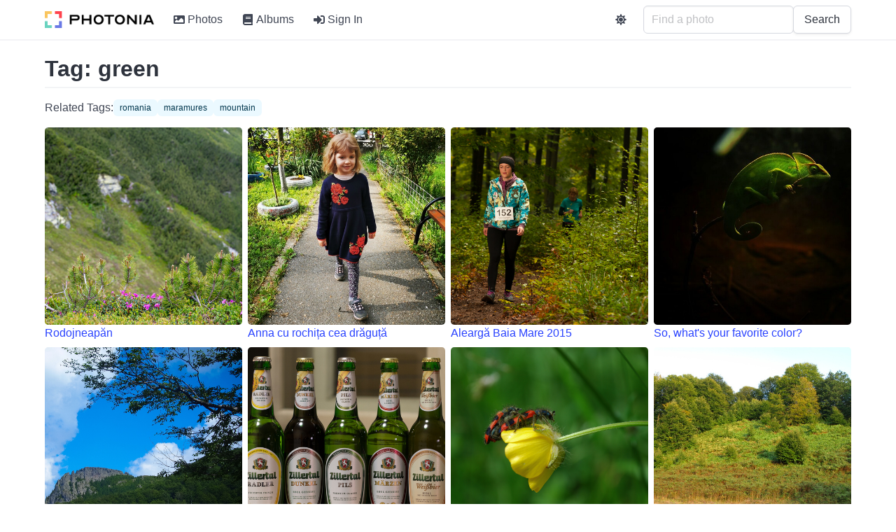

--- FILE ---
content_type: text/html; charset=utf-8
request_url: https://photos.rusiczki.net/tags/green
body_size: 9800
content:
<!DOCTYPE html>
<html>
  <head>
    <title>Tag: green - Photonia</title>

    <link rel="apple-touch-icon" sizes="180x180" href="/apple-touch-icon.png">
<link rel="icon" type="image/png" sizes="32x32" href="/favicon-32x32.png">
<link rel="icon" type="image/png" sizes="16x16" href="/favicon-16x16.png">
<link rel="manifest" href="/site.webmanifest">
<link rel="mask-icon" href="/safari-pinned-tab.svg" color="#5bbad5">
<meta name="apple-mobile-web-app-title" content="Photonia">
<meta name="application-name" content="Photonia">
<meta name="msapplication-TileColor" content="#da532c">
<meta name="theme-color" content="#ffffff">


    

    
    <script src="/vite/assets/application-n69_6fVj.js" crossorigin="anonymous" type="module"></script><link rel="stylesheet" href="/vite/assets/application-CSfOPBmu.css" media="screen" />

    <meta name="viewport" content="width=device-width, initial-scale=1">

    <script defer src="https://use.fontawesome.com/releases/v5.15.4/js/all.js"></script>
    

    

    <script>
//<![CDATA[

      window.settings = {"root_path":"/","photos_path":"/photos","albums_path":"/albums","tags_path":"/tags","users_sign_in_path":"/users/sign_in","users_sign_out_path":"/users/sign_out","users_settings_path":"/users/settings","users_admin_settings_path":"/users/admin-settings","stats_path":"/stats","about_path":"/about","privacy_policy_path":"/privacy-policy","terms_of_service_path":"/terms-of-service","graphql_path":"/graphql","sentry_dsn":"https://99db070b018d4c10bdf5d3426184f774@o235635.ingest.sentry.io/4504933290541056","sentry_sample_rate":1.0,"site_name":"Photonia","site_description":"Photonia is a photo sharing site.","site_tracking_code":"","continue_with_google_enabled":true,"continue_with_facebook_enabled":false,"google_client_id":"1001813754179-e5qgubr1k4787qblpaklhoilih0mgcri.apps.googleusercontent.com","facebook_app_id":"560245602871568"}
      window.gql_queries = {"homepage_index":"query HomepageQuery { latestPhoto: photo(fetchType: \"latest\") { id title extralargeImageUrl: imageUrl(type: \"extralarge\") } randomPhotos: photos(mode: \"simple\", fetchType: \"random\", limit: 4) { collection { id title intelligentOrSquareMediumImageUrl: imageUrl(type: \"intelligent_or_square_medium\") } } mostUsedTags: tags(type: \"user\", order: \"most_used\", limit: 60) { id name taggingsCount } }","albums_index":"query AlbumsIndexQuery($page: Int) { albums(page: $page) { collection { id title photosCount coverPhoto { intelligentOrSquareMediumImageUrl: imageUrl(type: \"intelligent_or_square_medium\") } } metadata { totalPages totalCount currentPage limitValue } } }","albums_show":"query AlbumsShowQuery($id: ID!, $page: Int) { album(id: $id) { id title description descriptionHtml photos(page: $page) { collection { id title intelligentOrSquareMediumImageUrl: imageUrl(type: \"intelligent_or_square_medium\") isCoverPhoto canEdit } metadata { totalPages totalCount currentPage limitValue } } sortingType sortingOrder canEdit privacy } }","tags_index":"query TagsIndexQuery { mostUsedUserTags: tags(type: \"user\", order: \"most_used\") { id name taggingsCount } leastUsedUserTags: tags(type: \"user\", order: \"least_used\") { id name taggingsCount } mostUsedMachineTags: tags(type: \"machine\", order: \"most_used\") { id name taggingsCount } leastUsedMachineTags: tags(type: \"machine\", order: \"least_used\") { id name taggingsCount } }","tags_show":"query TagsShowQuery($id: ID!, $page: Int) { tag(id: $id) { id name relatedTags(limit: 5) { id name } photos(page: $page) { collection { id title intelligentOrSquareMediumImageUrl: imageUrl(type: \"intelligent_or_square_medium\") } metadata { totalPages totalCount currentPage limitValue } } } }","photos_index":"query PhotosIndexQuery($page: Int, $query: String) { photos(page: $page, query: $query) { collection { id title intelligentOrSquareMediumImageUrl: imageUrl(type: \"intelligent_or_square_medium\") canEdit } metadata { totalPages totalCount currentPage limitValue } } }","photos_show":"query PhotosShowQuery($id: ID!) { photo(id: $id) { id title description descriptionHtml largeImageUrl: imageUrl(type: \"large\") extralargeImageUrl: imageUrl(type: \"extralarge\") takenAt isTakenAtFromExif exifExists exifCameraFriendlyName exifFNumber exifExposureTime exifFocalLength exifIso postedAt impressionsCount previousPhoto { id title intelligentOrSquareThumbnailImageUrl: imageUrl(type: \"intelligent_or_square_thumbnail\") } nextPhoto { id title intelligentOrSquareThumbnailImageUrl: imageUrl(type: \"intelligent_or_square_thumbnail\") } comments { id body bodyHtml bodyEdited bodyLastEditedAt flickrUser { nsid username realname profileurl iconfarm iconserver } createdAt } albums { id title previousPhotoInAlbum(photoId: $id) { id title intelligentOrSquareThumbnailImageUrl: imageUrl(type: \"intelligent_or_square_thumbnail\") } nextPhotoInAlbum(photoId: $id) { id title intelligentOrSquareThumbnailImageUrl: imageUrl(type: \"intelligent_or_square_thumbnail\") } } userTags { id name } machineTags { id name } labels { id name: sequencedName confidence boundingBox { top left width height } } rekognitionLabelModelVersion canEdit } }"}

//]]>
</script>  </head>

  <body>
    <div id='app'>
      <nav>
        <ul>
          <li><a href="/">Photonia</a></li>
          <li><a href="/photos">Photos</a></li>
          <li><a href="/albums">Albums</a></li>
          <li><a href="/tags">Tags</a></li>
        </ul>
      </nav>
      <section>
        <h1>Tag: green</h1>
<hr>
<div>
    <div>
      <a href="/photos/80479161874">
        <img src="https://photos.cdn.rusiczki.net/photo/80479161874/dsc_2501-jpg-medium_intelligent.jpg" />
        Rodojneapăn
      </a>
    </div>
    <div>
      <a href="/photos/41157604411">
        <img src="https://photos.cdn.rusiczki.net/photo/41157604411/anna-cu-haina-draguta-medium_intelligent.jpg" />
        Anna cu rochița cea drăguță
      </a>
    </div>
    <div>
      <a href="/photos/21886149460">
        <img src="https://photos.cdn.rusiczki.net/photo/21886149460/alearga-baia-mare-2015-medium_square.jpg" />
        Aleargă Baia Mare 2015
      </a>
    </div>
    <div>
      <a href="/photos/17529247743">
        <img src="https://photos.cdn.rusiczki.net/photo/17529247743/so-what-s-your-favorite-color-medium_square.jpg" />
        So, what&#39;s your favorite color?
      </a>
    </div>
    <div>
      <a href="/photos/14702013523">
        <img src="https://photos.cdn.rusiczki.net/photo/14702013523/p7130670-medium_square.jpg" />
        Creasta Cocoșului
      </a>
    </div>
    <div>
      <a href="/photos/13238101834">
        <img src="https://photos.cdn.rusiczki.net/photo/13238101834/zillertal-quintet-medium_square.jpg" />
        Zillertal Quintet
      </a>
    </div>
    <div>
      <a href="/photos/4652473352">
        <img src="https://photos.cdn.rusiczki.net/photo/4652473352/xxx-medium_square.jpg" />
        XXX
      </a>
    </div>
    <div>
      <a href="/photos/3884355279">
        <img src="https://photos.cdn.rusiczki.net/photo/3884355279/rest-place-medium_square.jpg" />
        Rest place
      </a>
    </div>
    <div>
      <a href="/photos/3845491589">
        <img src="https://photos.cdn.rusiczki.net/photo/3845491589/the-top-was-rocky-medium_square.jpg" />
        The top was rocky
      </a>
    </div>
    <div>
      <a href="/photos/3793101958">
        <img src="https://photos.cdn.rusiczki.net/photo/3793101958/green-medium_square.jpg" />
        Green
      </a>
    </div>
    <div>
      <a href="/photos/2791081059">
        <img src="https://photos.cdn.rusiczki.net/photo/2791081059/green-house-medium_square.jpg" />
        Green house
      </a>
    </div>
    <div>
      <a href="/photos/2632077832">
        <img src="https://photos.cdn.rusiczki.net/photo/2632077832/crowd-medium_square.jpg" />
        Crowd
      </a>
    </div>
    <div>
      <a href="/photos/2509765536">
        <img src="https://photos.cdn.rusiczki.net/photo/2509765536/tuborg-green-party-medium_square.jpg" />
        Tuborg Green Party
      </a>
    </div>
    <div>
      <a href="/photos/2449254147">
        <img src="https://photos.cdn.rusiczki.net/photo/2449254147/the-road-to-calinesti-medium_square.jpg" />
        The road to Calinesti
      </a>
    </div>
    <div>
      <a href="/photos/2449105715">
        <img src="https://photos.cdn.rusiczki.net/photo/2449105715/rolling-hills-medium_square.jpg" />
        Rolling hills
      </a>
    </div>
    <div>
      <a href="/photos/2449918380">
        <img src="https://photos.cdn.rusiczki.net/photo/2449918380/white-medium_square.jpg" />
        White
      </a>
    </div>
    <div>
      <a href="/photos/2449916660">
        <img src="https://photos.cdn.rusiczki.net/photo/2449916660/pietrosu-medium_square.jpg" />
        Pietrosu
      </a>
    </div>
    <div>
      <a href="/photos/2449083195">
        <img src="https://photos.cdn.rusiczki.net/photo/2449083195/green-and-yellow-medium_square.jpg" />
        Green and yellow
      </a>
    </div>
    <div>
      <a href="/photos/2440386707">
        <img src="https://photos.cdn.rusiczki.net/photo/2440386707/the-cliche-medium_square.jpg" />
        The cliche
      </a>
    </div>
    <div>
      <a href="/photos/2440376281">
        <img src="https://photos.cdn.rusiczki.net/photo/2440376281/my-radishes-medium_square.jpg" />
        My radishes
      </a>
    </div>
</div>
<hr>
<nav class="pagy-bulma nav pagination is-centered" aria-label="Pages"><a role="link" class="pagination-previous" disabled aria-disabled="true" aria-label="Previous">&lt;</a><a href="/tags/green?page=2" class="pagination-next" aria-label="Next">&gt;</a><ul class="pagination-list"><li><a role="link" class="pagination-link is-current" aria-current="page" aria-disabled="true">1</a></li><li><a href="/tags/green?page=2" class="pagination-link">2</a></li><li><a href="/tags/green?page=3" class="pagination-link">3</a></li></ul></nav>

      </section>
    </div>
    <div id='modal-root'></div>
  </body>
</html>


--- FILE ---
content_type: text/javascript
request_url: https://photos.rusiczki.net/vite/assets/pagination-bmLATa1X.js
body_size: 1730
content:
import{v as h,m as p,r as q,c as o,o as a,e as l,a as N,w as u,f as c,j as f,F as j,b as B,t as m}from"./application-n69_6fVj.js";const F={class:"pagination is-centered",role:"navigation","aria-label":"pagination"},L={key:1,class:"pagination-previous is-disabled"},O={key:3,class:"pagination-next is-disabled"},w={class:"pagination-list"},C={key:1,class:"pagination-ellipsis"},_=3,Q=0,S=0,V={__name:"pagination",props:{metadata:{type:Object,required:!0},routeName:{type:String,required:!0},routeParams:{type:Object,required:!1},additionalQueryParams:{type:Object,required:!1}},setup(P){const y=P,{metadata:s,routeName:k,routeParams:x,additionalQueryParams:d}=h(y),b=p(function(){const n=[];for(let e=1;e<=s.value.totalPages;e++){let t=!1;(e==1||e==s.value.totalPages||e>=s.value.currentPage-_&&e<=s.value.currentPage+_||e<=Q+1||e>=s.value.totalPages-S)&&(t=!0),t?n.push(e):n[n.length-1]!="…"&&n.push("…")}return n}),v=p(function(){return s.value.currentPage-1}),g=p(function(){return s.value.currentPage+1}),i=n=>{const e=n!=1?{...d.value,page:n}:d.value;return{name:k.value,params:x.value,query:e}};return(n,e)=>{const t=q("router-link");return a(),o("nav",F,[v.value>0?(a(),l(t,{key:0,to:i(v.value),class:"pagination-previous",rel:"prev"},{default:u(()=>[...e[0]||(e[0]=[c(" ‹ Prev ",-1)])]),_:1},8,["to"])):(a(),o("a",L," ‹ Prev ")),g.value<=f(s).totalPages?(a(),l(t,{key:2,to:i(g.value),class:"pagination-next",rel:"next"},{default:u(()=>[...e[1]||(e[1]=[c(" Next › ",-1)])]),_:1},8,["to"])):(a(),o("a",O," Next › ")),N("ul",w,[(a(!0),o(j,null,B(b.value,r=>(a(),o("li",null,[r===f(s).currentPage?(a(),l(t,{key:0,to:i(r),class:"pagination-link is-current"},{default:u(()=>[c(m(r),1)]),_:2},1032,["to"])):r==="…"?(a(),o("span",C," … ")):(a(),l(t,{key:2,to:i(r),class:"pagination-link"},{default:u(()=>[c(m(r),1)]),_:2},1032,["to"]))]))),256))])])}}};export{V as _};
//# sourceMappingURL=pagination-bmLATa1X.js.map


--- FILE ---
content_type: text/javascript
request_url: https://photos.rusiczki.net/vite/assets/item-image-cjTmZYnc.js
body_size: 255
content:
import{I as r}from"./image-placeholder-Cfq4wdVS.js";import{c as a,e as o,o as t}from"./application-n69_6fVj.js";const i=["src"],n={__name:"item-image",props:{photo:{type:Object,required:!0}},setup(e){return(m,c)=>e.photo.intelligentOrSquareMediumImageUrl?(t(),a("img",{key:0,src:e.photo.intelligentOrSquareMediumImageUrl,class:"image is-fullwidth image-item"},null,8,i)):(t(),o(r,{key:1}))}};export{n as _};
//# sourceMappingURL=item-image-cjTmZYnc.js.map


--- FILE ---
content_type: text/javascript
request_url: https://photos.rusiczki.net/vite/assets/show-CBHSWSAn.js
body_size: 1384
content:
import{m as n,g as w,h as y,u as T,c as l,a as o,i as m,e as r,t as c,f as d,F as p,b as _,s as b,r as q,o as s,w as x}from"./application-n69_6fVj.js";import{_ as B}from"./photo-item-Bp2EqsAl.js";import{_ as N}from"./pagination-bmLATa1X.js";import"./item-image-cjTmZYnc.js";import"./image-placeholder-Cfq4wdVS.js";const $=window.gql_queries,C={class:"section-pt-pb-0"},V={class:"container"},F={class:"title mt-5 mb-0"},P={key:0,class:"tags mb-4 is-size-6"},R={class:"columns is-1 is-multiline"},j={__name:"show",setup(z){const i=b(),g={name:"",photos:[],relatedTags:[]},u=n(()=>i.params.id),h=n(()=>parseInt(i.query.page)||1),{result:v}=w(y`
    ${$.tags_show}
  `,{id:u,page:h}),t=n(()=>v.value?.tag??g),f=n(()=>`Tag: ${t.value.name}`);return T(f),(D,e)=>{const k=q("router-link");return s(),l("section",C,[o("div",V,[o("h1",F,"Tag: "+c(t.value.name),1),e[1]||(e[1]=o("hr",{class:"mt-2 mb-4"},null,-1)),t.value.relatedTags.length>0?(s(),l("div",P,[e[0]||(e[0]=d(" Related Tags: ",-1)),(s(!0),l(p,null,_(t.value.relatedTags,a=>(s(),r(k,{key:a.id,to:{name:"tags-show",params:{id:a.id}},class:"tag is-info is-light"},{default:x(()=>[d(c(a.name),1)]),_:2},1032,["to"]))),128))])):m("",!0),o("div",R,[(s(!0),l(p,null,_(t.value.photos.collection,a=>(s(),r(B,{photo:a,key:a.id},null,8,["photo"]))),128))]),e[2]||(e[2]=o("hr",{class:"mt-1 mb-4"},null,-1)),t.value.photos.metadata?(s(),r(N,{key:1,metadata:t.value.photos.metadata,routeParams:{id:u.value},routeName:"tags-show"},null,8,["metadata","routeParams"])):m("",!0)])])}}};export{j as default};
//# sourceMappingURL=show-CBHSWSAn.js.map


--- FILE ---
content_type: text/javascript
request_url: https://photos.rusiczki.net/vite/assets/image-placeholder-Cfq4wdVS.js
body_size: 84
content:
import{_ as e,c,o}from"./application-n69_6fVj.js";const s={},t={class:"image is-fullwidth",style:{"background-color":"#eee","padding-top":"100%"}};function a(n,r){return o(),c("span",t)}const l=e(s,[["render",a]]);export{l as I};
//# sourceMappingURL=image-placeholder-Cfq4wdVS.js.map


--- FILE ---
content_type: text/javascript
request_url: https://photos.rusiczki.net/vite/assets/photo-item-Bp2EqsAl.js
body_size: 2523
content:
import{c as a,o as s,a as i,i as c,n as S,q as $,p as E,k as I,m,r as N,e as g,j as u,d as p,I as v,w as C,f as A,t as y}from"./application-n69_6fVj.js";import{_ as P}from"./item-image-cjTmZYnc.js";const V={class:"item-checkbox-container"},T={key:0,class:"item-checkmark"},j={__name:"item-checkbox",props:{checked:{type:Boolean,required:!0,default:!1}},setup(o){const d=o;return(n,r)=>(s(),a("div",V,[i("div",{class:S(["item-checkbox",{checked:d.checked}])},[d.checked?(s(),a("div",T,"   ")):c("",!0)],2)]))}},M={class:"column is-one-quarter is-relative"},z={key:0},D=["title"],O={class:"image-wrapper"},G={__name:"photo-item",props:{photo:{type:Object,required:!0},inAlbum:{type:Boolean,default:!1,required:!1},canEditAlbum:{type:Boolean,default:!1,required:!1}},emits:["set-cover-photo"],setup(o,{emit:d}){const n=$(),r=E(),l=I(),x=d,w=m(()=>t.inAlbum&&r.managingAlbum&&n.signedIn&&n.uploader&&t.photo.canEdit),k=m(()=>!!t.photo.isCoverPhoto&&(r.managingAlbum||n.signedIn&&t.canEditAlbum)),t=o,f=m(()=>t.inAlbum?l.selectedAlbumPhotos.some(h=>h.id===t.photo.id):l.selectedPhotos.some(h=>h.id===t.photo.id)),B=()=>{f.value?t.inAlbum?l.removeAlbumPhoto(t.photo):l.removePhoto(t.photo):t.inAlbum?l.addAlbumPhoto(t.photo):l.addPhoto(t.photo)};return(h,e)=>{const b=N("router-link");return s(),a("div",M,[u(r).selectionMode||u(r).managingAlbum?(s(),a("div",z,[i("div",{class:"selectable-item is-clickable",onClick:e[2]||(e[2]=q=>B())},[p(P,{photo:o.photo},null,8,["photo"]),w.value?(s(),a("div",{key:0,class:"cover-photo-icon-container",title:o.photo.isCoverPhoto?"This is the cover photo":"Set as cover photo",onClick:e[0]||(e[0]=v(q=>!o.photo.isCoverPhoto&&x("set-cover-photo",o.photo),["stop"]))},[i("div",{class:S(["cover-photo-icon",{disabled:o.photo.isCoverPhoto}])},[...e[4]||(e[4]=[i("span",{class:"icon is-small"},[i("i",{class:"fas fa-star"})],-1)])],2)],8,D)):c("",!0),u(n).signedIn&&u(n).uploader&&o.photo.canEdit?(s(),g(j,{key:1,checked:f.value},null,8,["checked"])):c("",!0),k.value?(s(),a("div",{key:2,class:"cover-photo-tag",onClick:e[1]||(e[1]=v(()=>{},["stop"]))},[...e[5]||(e[5]=[i("span",{class:"tag is-info is-light is-small"},"Cover Photo",-1)])])):c("",!0)]),p(b,{to:{name:"photos-show",params:{id:o.photo.id}}},{default:C(()=>[A(y(o.photo.title),1)]),_:1},8,["to"])])):(s(),g(b,{key:1,to:{name:"photos-show",params:{id:o.photo.id}}},{default:C(()=>[i("div",O,[p(P,{photo:o.photo},null,8,["photo"]),k.value?(s(),a("div",{key:0,class:"cover-photo-tag",onClick:e[3]||(e[3]=v(()=>{},["stop"]))},[...e[6]||(e[6]=[i("span",{class:"tag is-info is-light is-small"},"Cover Photo",-1)])])):c("",!0)]),A(" "+y(o.photo.title),1)]),_:1},8,["to"]))])}}};export{G as _};
//# sourceMappingURL=photo-item-Bp2EqsAl.js.map
